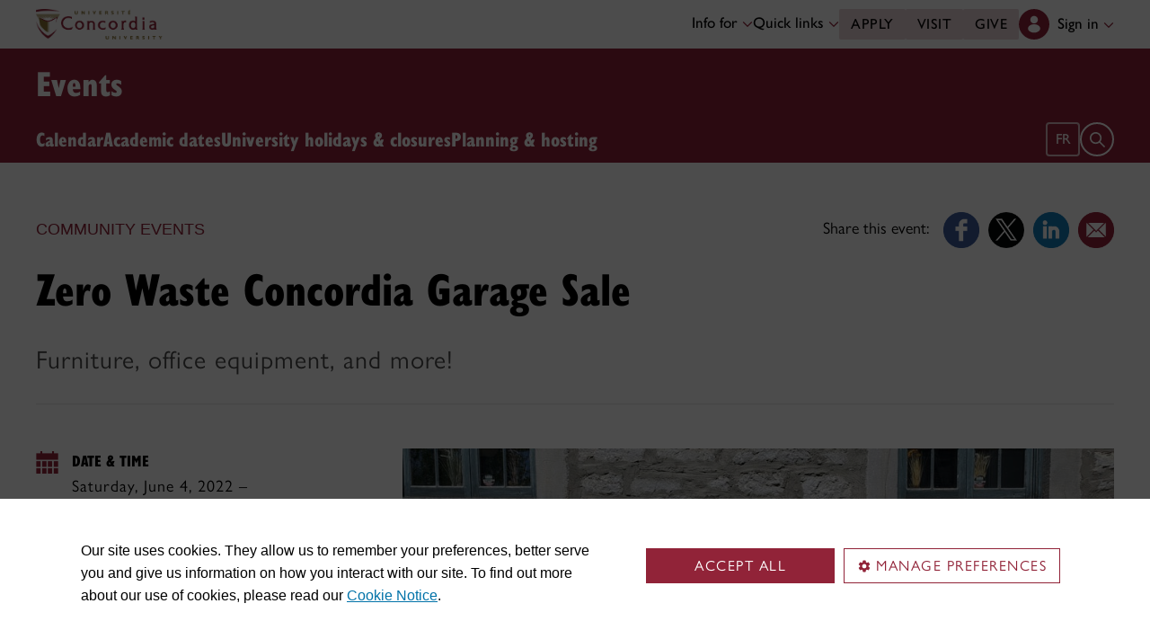

--- FILE ---
content_type: text/css
request_url: https://www.concordia.ca/etc/designs/concordia/clientlibs/join-the-conversation.min.a5b6ba1f32087777f181e19778272086.css
body_size: 116
content:
#boot .post.compliant .c-join-the-conversation ul li{list-style-type:none !important}
#boot .c-join-the-conversation h2{font:800 22px/1.5 'gill-sans-nova-condensed',sans-serif;letter-spacing:0;color:#912338}
#boot .c-join-the-conversation__item{display:inline-flex;align-items:flex-start;padding:2px 0;font-size:16px}
#boot .c-join-the-conversation__item .ci{margin-right:10px;vertical-align:-0.225em}
#boot .c-join-the-conversation__item span{margin:0;border:0 none;padding:0;vertical-align:middle;font-family:inherit;font-size:inherit;font-size-adjust:inherit;font-stretch:inherit;font-style:inherit;font-variant:inherit;font-weight:inherit;line-height:22px}
#boot .c-join-the-conversation ul{margin:0}
#boot .c-join-the-conversation ul li{margin-bottom:10px;list-style:none}
#boot .c-join-the-conversation a{line-height:22px;color:#000}
#boot .c-join-the-conversation a:hover{text-decoration:none}
#boot .c-join-the-conversation a:hover>div{text-decoration:underline;text-underline-offset:.35em;color:#0072a8}
#boot .event .c-join-the-conversation h2{font:800 26px/42px 'gill-sans-nova-condensed',sans-serif;color:#000}
#boot .event .c-join-the-conversation hr{display:none}